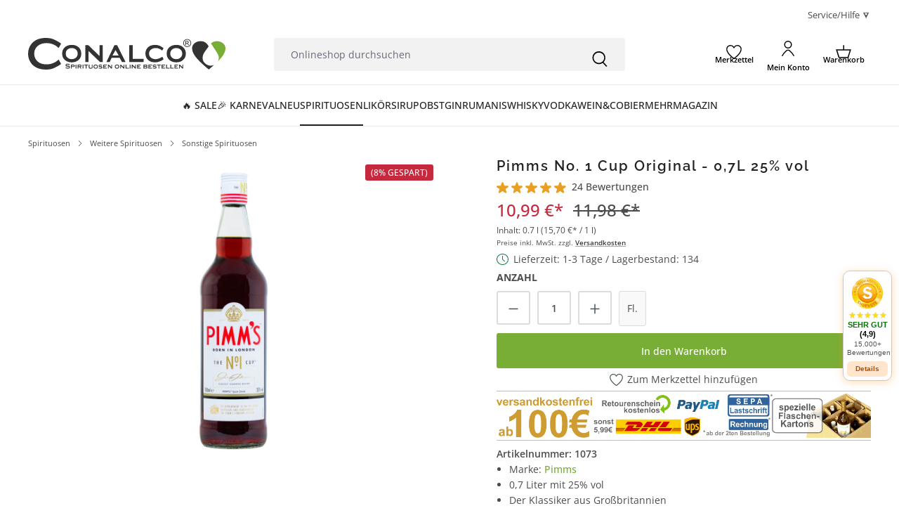

--- FILE ---
content_type: application/javascript
request_url: https://www.conalco.de/conalco_js/conalco_finder.js
body_size: 6671
content:
/* =========================================================
   CONALCO FINDER – externes Bundle
   Version 1.6.21 · 24 Jun 2025
   ──────────────────────────────────────────────────────────
   • 1.6.15-h : „Heidegeist“-Fix – Kategorie-Push
   • 1.6.16   : Stop-Words (year/years/jahr/jahre)
   • 1.6.17   : UX – Einmaliger Mehr-laden-Button (12 + 88)
   • 1.6.18   : fälschlich Close-Button entfernt
   • 1.6.19   : Close-Button (×) wiederhergestellt
   • 1.6.20   : Exact-Brand-Push (exakte Marken­treffer ganz oben)
   • 1.6.21   : User-Input-first (Initial-Search)
========================================================== */

document.addEventListener('DOMContentLoaded', () => {

/* ==============================================================  
   0. DOMAIN-GUARD  
============================================================== */
if (!/^(?:www\.)?conalco\.de$/i.test(location.hostname)) return;

/* ==============================================================  
   1. KONSTANTEN  
============================================================== */
const FEED        = 'https://www.conalco.de/store-api/product-export/SWPECVZIVTLJSMVPQMLQELI4CG/con_finder_2.csv';
const BASE        = 'https://www.conalco.de/';
const THUMB       = 'https://www.conalco.de/thumbnail/';
const START       = 12;
const STEP        = 88;
const DEBOUNCE    = 120;
const MIN_LENGTH  = 4;
const MAX_INPUT   = 200;
const MAX_TOKENS  = 30;
const SHORT_ALLOW = new Set(['gin','rum','j&b','öl','met']);
const GLASS_TOKENS= new Set(['glas','gläser','glaeser']);
const STOP_TOKENS = new Set(['year','years','jahr','jahre']);

/* ==============================================================  
   2. URL-SYNC  
============================================================== */
function updateURLParam(term){
  const url   = new URL(location.href);
  const parts = url.search ? url.search.substring(1).split('&') : [];
  const keep  = parts.filter(p=>!p.startsWith('confinder='));
  if (term) keep.push('confinder='+term.replace(/ /g,'+'));
  history.replaceState(null,'',url.pathname+(keep.length?'?'+keep.join('&'):'')+url.hash);
}
const initialQuery = (() => {
  const m = location.search.match(/[?&]confinder=([^&]*)/);
  return m ? decodeURIComponent(m[1].replace(/\+/g,' ')) : '';
})();

/* ==============================================================  
   3. CSS-INJECTION  
============================================================== */
const css = `
:root{--gap:.75rem;--sel:#79ae36;}

.conalco-box.conalco-finder{
  position:absolute; top:100%; left:50%; transform:translateX(-50%);
  padding:var(--gap); width:clamp(400px,80vw,960px);
  background:#fff; border:1px solid #ddd; border-top:0;
  box-shadow:0 4px 12px rgba(0,0,0,.08);
  display:grid; gap:var(--gap); grid-template-columns:repeat(2,1fr);
  contain:layout paint; z-index:9999; cursor:default;
}
@media(min-width:768px){ .conalco-box.conalco-finder{grid-template-columns:repeat(4,1fr);} }
@media(max-width:767.98px){
  .conalco-box.conalco-finder{left:0; right:0; width:100%; transform:none; border-left:0; border-right:0;}
}

/* Close-Button */
.conalco-close.conalco-finder{
  grid-column:1/-1; justify-self:end;
  background:transparent; border:none; font-size:1.15rem;
  line-height:1; cursor:pointer; padding:.25rem .5rem;
  color:#555; transition:.12s;
}
.conalco-close.conalco-finder:hover{color:#000;}

/* Produkt-Karte */
.conalco-item.conalco-finder,
.conalco-item.conalco-finder:hover,
.conalco-item.conalco-finder:focus{ text-decoration:none; -webkit-tap-highlight-color:transparent; }
.conalco-item.conalco-finder{
  display:block; background:#fff; border:1px solid #eee; border-radius:.5rem;
  padding:.5rem; text-align:center; color:#000;
  transition:transform .12s, box-shadow .12s; will-change:transform;
}
.conalco-item.conalco-finder:hover{transform:translateY(-2px); box-shadow:0 2px 6px rgba(0,0,0,.08);}
.conalco-item.conalco-finder.selected{outline:3px solid var(--sel);}

/* Thumb */
.conalco-finder-thumb{aspect-ratio:1/1; display:flex; align-items:center; justify-content:center;}
.conalco-finder-thumb img{width:100%; height:100%; object-fit:contain; border-radius:.25rem;}
@supports not (aspect-ratio:1/1){
  .conalco-finder-thumb{position:relative; width:100%; padding-top:100%;}
  .conalco-finder-thumb img{position:absolute; inset:0; width:100%; height:100%;}
}

/* Name / Preis */
.conalco-finder-name{
  font-size:.9rem; line-height:1.25; min-height:calc(.9rem*1.25*3);
  display:-webkit-box; -webkit-line-clamp:3; -webkit-box-orient:vertical; overflow:hidden;
  margin:.45rem 0 .25rem;
}
.conalco-finder-price{font-size:.9rem; font-weight:600;}
.conalco-finder-base{font-size:.75rem; color:#777;}

/* Sold-Out */
.conalco-finder-sold{font-size:.8rem; font-weight:600; margin-top:.25rem; min-height:1rem;}
.conalco-finder-sold.out{color:#c00;}
.conalco-finder-sold.ph{visibility:hidden;}

/* Mehr-Button */
.conalco-more.conalco-finder{
  grid-column:1/-1; justify-self:center;
  margin-top:1rem; padding:.6rem 1.25rem; font-size:1rem;
  border:none; border-radius:.3rem; background:var(--sel); color:#fff; cursor:pointer;
  transition:filter .12s;
}
.conalco-more.conalco-finder:hover{filter:brightness(1.07);}

/* Chip-Heading + Chips */
.conalco-chip-heading.conalco-finder{
  grid-column:1/-1; font-size:.8rem; font-weight:500; color:#595959;
  text-align:center; margin:0;
}
.conalco-brands.conalco-finder{
  grid-column:1/-1; display:flex; flex-wrap:wrap; justify-content:center;
  gap:calc(var(--gap)/1.5); margin:0;
}
.conalco-suggestion.conalco-finder{
  border:1px solid #ddd; border-radius:.75rem; padding:.5rem .75rem;
  cursor:pointer; font-size:.9rem; white-space:nowrap;
  transition:transform .12s, box-shadow .12s; text-decoration:none;
  -webkit-tap-highlight-color:transparent;
}
.conalco-suggestion.conalco-finder:hover,
.conalco-suggestion.conalco-finder:focus{transform:translateY(-2px); box-shadow:0 2px 6px rgba(0,0,0,.08);}
.brand-chip{background:#fff;} .cat-chip{background:#f2f2f2;}
.conalco-suggestion.conalco-finder.selected-brand,
.conalco-suggestion.conalco-finder.selected-cat{outline:3px solid var(--sel);}
`;
document.head.appendChild(Object.assign(document.createElement('style'),{textContent:css}));

/* ==============================================================  
   4. HELPER-FUNKTIONEN  
============================================================== */
const esc = s => s.replace(/[&<>"']/g,m=>({'&':'&amp;','<':'&lt;','>':'&gt;','"':'&quot;',"'":'&#39;'}[m]));

function prefDist(t,s){
  if (Math.abs(t.length-s.length)>1) return 2;
  let i=0,j=0,d=0;
  while(i<t.length&&j<s.length){
    if (t[i]!==s[j]){
      if (d++) return 2;
      if (t.length>s.length) i++;
      else if (s.length>t.length) j++;
      else { i++; j++; }
    } else { i++; j++; }
  }
  return d;
}
function lev(a,b){
  if (a===b) return 0;
  if (!a.length) return b.length;
  if (!b.length) return a.length;
  let v0=new Uint16Array(b.length+1), v1=new Uint16Array(b.length+1);
  for(let j=0;j<=b.length;++j) v0[j]=j;
  for(let i=0;i<a.length;++i){
    v1[0]=i+1;
    for(let j=0;j<b.length;++j){
      const c=a[i]===b[j]?0:1;
      v1[j+1]=Math.min(v1[j]+1,v0[j+1]+1,v0[j]+c);
    }
    [v0,v1]=[v1,v0];
  }
  return v0[b.length];
}
const levPref=(t,w)=>(w.startsWith(t)||w.endsWith(t))?0:lev(t,w);

function tokenLev(tokens,nameTokens){
  let sum=0, first=false;
  for(const t of tokens){
    let best=99;
    for(const w of nameTokens){
      const d=levPref(t,w);
      if(d<best){
        best=d;
        if(t[0]===w[0]||w.endsWith(t)) first=true;
        if(best===0) break;
      }
    }
    sum+=best;
  }
  return first?sum-0.3:sum;
}

function worstToken(tokens){
  const avg=t=>{
    let sum=0,n=0;
    for(const p of products){
      const d=lev(t,p.lName);
      if(d<5){sum+=d;n++;}
    }
    return n?sum/n:99;
  };
  return [...tokens].sort((a,b)=>avg(b)-avg(a))[0];
}

const itemHTML=(p,idx)=>`
  <a href="${p.url}" class="conalco-item conalco-finder" data-i="${idx}">
    <div class="conalco-finder-thumb">
      ${p.img ? `<img loading="lazy" decoding="async" src="${p.img}" alt="${esc(p.name)}">` : ''}
    </div>
    <div class="conalco-finder-name">${esc(p.name)}</div>
    <div class="conalco-finder-price">${p.price.toFixed(2).replace('.',',')} €</div>
    <div class="conalco-finder-base">${esc(p.bp)}</div>
    ${p.stock ? '<div class="conalco-finder-sold ph"> </div>' :
                '<div class="conalco-finder-sold out">Ausverkauft</div>'}
  </a>`;

/* ==============================================================  
   5. DATEN & FUSE-INDEX  
============================================================== */
let products=[],fuse,fuseNoSku,fuseBrands,fuseCats,avgStock=1,dataPromise=null;

function ensureData(){
  if(dataPromise) return dataPromise;
  return dataPromise = fetch(FEED)
    .then(r=>r.text())
    .then(txt=>{
      products = txt.trim().split('\n').slice(1).map(l=>{
        const [sku,name,brand,cat,price,bp,url,img,st] = l.split('|');
        return {
          sku:sku.trim(),
          name:name.trim(),
          brand:brand.trim(),
          cat:cat.trim(),
          catParts:cat.trim().split('>'),
          price:+price.replace(',','.'),
          bp:bp.trim(),
          url:BASE+url.trim(),
          img:img.trim()?THUMB+img.trim():'',
          stock:Math.max(0,parseInt(st||'0',10)),
          lName:name.trim().toLowerCase().replace(/['’]/g,''),
          lBrand:brand.trim().toLowerCase().replace(/['’&\s]/g,'')
        };
      });

      avgStock = products.reduce((s,p)=>s+p.stock,0)/(products.length||1);

      const cfg = {
        useExtendedSearch:true,
        threshold:0.4,
        ignoreLocation:true,
        keys:[
          {name:'sku',      weight:0.9},
          {name:'name',     weight:0.6},
          {name:'brand',    weight:0.25},
          {name:'catParts', weight:0.2},
          {name:'cat',      weight:0.1}
        ]
      };
      fuse      = new Fuse(products,cfg);
      fuseNoSku = new Fuse(products,{...cfg,keys:cfg.keys.slice(1)});

      const brands=[...new Set(products.map(p=>p.brand))].map(b=>({brand:b}));
      fuseBrands = new Fuse(brands,{useExtendedSearch:true,threshold:0.4,keys:[{name:'brand',weight:1}]});

      const catSet=new Set();
      products.forEach(p=>p.catParts.forEach(c=>catSet.add(c)));
      const cats=[...catSet].map(c=>({cat:c}));
      fuseCats = new Fuse(cats,{useExtendedSearch:true,threshold:0.4,keys:[{name:'cat',weight:1}]});
    });
}

/* ==============================================================  
   6. DOM-BINDING & UI  
============================================================== */
document.querySelectorAll('form.header-search-form input[type="search"]').forEach(bindField);

function bindField(inp){

  /* 6.1 Grund-Setup */
  ['autocorrect','autocapitalize','spellcheck','autocomplete']
    .forEach(a=>inp.setAttribute(a,a==='spellcheck'?'false':'off'));

  inp.addEventListener('focus',()=>{
    ensureData();
    if(window.__cfInitDone) return;
    const typed = inp.value.trim();
    if(typed.length >= MIN_LENGTH){
      doSearch(typed);
      window.__cfInitDone = true;
    } else if(initialQuery){
      inp.value = initialQuery;
      doSearch(initialQuery.trim());
      window.__cfInitDone = true;
    }
  },{once:true});

  const form = inp.closest('form.header-search-form');
  form.style.position='relative';
  form.addEventListener('submit',e=>e.preventDefault());

  /* 6.2 Finder-Box */
  const box = Object.assign(document.createElement('div'),{
    className:'conalco-box conalco-finder',style:'display:none'});
  const closeBtn = Object.assign(document.createElement('button'),{
    className:'conalco-close conalco-finder',type:'button',textContent:'×'});
  const moreBtn = Object.assign(document.createElement('button'),{
    className:'conalco-more conalco-finder',type:'button',textContent:'Mehr laden'});
  box.append(closeBtn,moreBtn);
  form.appendChild(box);

  /* 6.3 Initial-Search – „User-Input first“ */
  if(!window.__cfInitDone){
    const typed = inp.value.trim();
    if(typed.length >= MIN_LENGTH){
      window.__cfInitDone = true;
      ensureData().then(()=>doSearch(typed));
    }else if(initialQuery && document.activeElement!==inp){
      window.__cfInitDone = true;
      inp.value = initialQuery;
      ensureData().then(()=>doSearch(initialQuery));
    }
  }

  /* 6.4 Such- & Render-Logik */
  let view=[],show=START,sel=-1,chips=[],lastHTML='';
  const limited=s=>Math.min(s,avgStock*4);

  const highlight=()=>{
    box.querySelectorAll('.selected,.selected-brand,.selected-cat')
        .forEach(el=>el.classList.remove('selected','selected-brand','selected-cat'));
    if(sel<0) return;
    const el = box.querySelector(`[data-i="${sel}"]`);
    if(el){
      el.classList.add(
        el.classList.contains('brand-chip') ? 'selected-brand' :
        el.classList.contains('cat-chip')   ? 'selected-cat'   : 'selected');
      el.scrollIntoView({block:'nearest'});
    }
  };

  function render(){
    const chipHTML = chips.length
      ? `<div class="conalco-chip-heading conalco-finder">Vorschläge für Marken und Kategorien:</div>`+
        `<div class="conalco-brands conalco-finder">`+
          chips.map((c,i)=>`
            <div class="conalco-suggestion conalco-finder ${c.type==='brand'?'brand-chip':'cat-chip'}"
                 data-i="${i}" data-val="${esc(c.label)}">${esc(c.label)}</div>`).join('')+
        `</div>`
      : '';

    const itemsHTML = view.slice(0,show)
      .map((p,i)=>itemHTML(p,i+chips.length)).join('');

    const combined = chipHTML + itemsHTML;
    if(combined !== lastHTML){
      lastHTML = combined;
      box.innerHTML = combined;
      box.prepend(closeBtn);
      box.appendChild(moreBtn);
      box.querySelectorAll('.conalco-suggestion').forEach(el=>
        el.addEventListener('click',()=>{
          inp.value = el.getAttribute('data-val');
          doSearch(inp.value,true); inp.focus();
        })
      );
    }
    moreBtn.style.display = show<view.length ? 'block' : 'none';
    box.style.display    = (view.length||chips.length) ? 'grid' : 'none';
    highlight();
  }

  function doSearch(raw,fromChip=false){
    /* A Trim & Quit */
    let term = raw.slice(0,MAX_INPUT);
    const tl = term.toLowerCase();
    const allowShort = SHORT_ALLOW.has(tl);

    if(term.length<MIN_LENGTH && !allowShort && !fromChip){
      updateURLParam('');
      view=[]; chips=[]; show=START; sel=-1; lastHTML=''; render(); return;
    }

    /* B Tokenisierung (mit Stop-Words) */
    let tokensRaw = tl.replace(/&/g,' & ').split(/\s+/)
                      .filter(Boolean)
                      .filter(t=>!STOP_TOKENS.has(t));
    if(tokensRaw.length===2 && tokensRaw[0].length===1) tokensRaw=[tokensRaw[0]+tokensRaw[1]];
    if(tokensRaw.length>MAX_TOKENS) tokensRaw=tokensRaw.slice(0,MAX_TOKENS);

    const glassWanted = tokensRaw.some(t=>GLASS_TOKENS.has(t));
    const tokensCore  = glassWanted ? tokensRaw.filter(t=>!GLASS_TOKENS.has(t)) : tokensRaw;
    const activeTokens= tokensCore.length ? tokensCore : tokensRaw;
    const tokens      = activeTokens.map(t=>t.replace(/['’]/g,''));
    const searchStr   = activeTokens.join(' ');

    /* C Chip-Suggestions */
    const rawBrands = fuseBrands.search(tl).slice(0,20).map(r=>r.item.brand);
    rawBrands.sort((a,b)=>tokenLev(tokens,a.toLowerCase().replace(/['’&]/g,'').split(/\s+/))-tokenLev(tokens,b.toLowerCase().replace(/['’&]/g,'').split(/\s+/)));
    const rawCats   = fuseCats.search(tl).slice(0,20).map(r=>r.item.cat);
    rawCats.sort((a,b)=>tokenLev(tokens,a.toLowerCase().split(/\s+/))-tokenLev(tokens,b.toLowerCase().split(/\s+/)));
    chips=[
      ...rawBrands.slice(0,3).map(b=>({label:b,type:'brand'})),
      ...rawCats.slice(0,5-rawBrands.slice(0,3).length).map(c=>({label:c,type:'cat'}))
    ];

    /* D Kategorie-Treffer sammeln */
    const catHits = products.filter(p =>
      term.includes('>')
        ? p.cat.toLowerCase() === tl
        : p.catParts.some(c => c.toLowerCase() === tl)
    );

    /* D2 BRAND-Treffer sammeln (Exact Match) */
    const brandHits = products.filter(p => p.brand.toLowerCase() === tl);

    /* E Hauptsuche */
    if(/^\d+$/.test(term)){              // SKU-Suche
      const exact = fuse.search({sku:'='+term});
      view = exact.length ? [exact[0].item] : fuseNoSku.search(term).map(r=>r.item);
    } else {
      view = activeTokens.length
        ? fuse.search(searchStr).map(r=>({...r.item,_s:r.score||0}))
            .sort((a,b)=>{
              const d=a._s-b._s;
              if(Math.abs(d)>0.02) return d;
              const sameBrand=a.lBrand===b.lBrand;
              const sameRoot=a.catParts[0]===b.catParts[0];
              return (sameBrand||sameRoot)?limited(b.stock)-limited(a.stock):d;
            })
        : [...products].sort((a,b)=>b.stock-a.stock);

      /* Graceful Degrade */
      if(!view.length && activeTokens.length>1){
        let tmp=[...activeTokens];
        while(!view.length && tmp.length>1){
          tmp.splice(tmp.indexOf(worstToken(tmp)),1);
          view=fuse.search(tmp.join(' ')).map(r=>({...r.item,_s:r.score||0}));
        }
        tokens.length=0; tokens.push(...tmp.map(t=>t.replace(/['’]/g,'')));
      }

      /* Boosts & Re-Rank */
      const pref = view.filter(p=>prefDist(tl,p.name.toLowerCase().slice(0,tl.length))===1);
      view=[...pref,...view.filter(p=>!pref.includes(p))];
      const exactSub=view.filter(p=>p.name.toLowerCase().includes(tl));
      view=[...exactSub,...view.filter(p=>!exactSub.includes(p))];

      if(term.length>=MIN_LENGTH){
        const top=view.slice(0,100);
        top.forEach(p=>{
          if(p._lev!==undefined) return;
          p._lev      = tokenLev(tokens,p.lName.split(/\s+/));
          /* ---------- Brand-Booster-Patch ---------- */
          const bm = tokens.some(t => {
            const tClean = t.replace(/[&\s]/g,'');
            return lev(tClean, p.lBrand) <= 1 &&
                   tClean[0] === p.lBrand[0];
          });
          /* ----------------------------------------- */
          p._bm       = bm ? 0 : 5;
          p._levBrand = tokenLev(tokens,[p.lBrand]);
        });
        top.sort((a,b)=>
          a._bm - b._bm ||
          (a.lBrand===b.lBrand ? a._levBrand - b._levBrand : 0) ||
          a._lev - b._lev     ||
          a._s   - b._s
        );
        view=[...top,...view.slice(100)];
      }
    }

    /* F Glas-Booster */
    if(glassWanted){
      const isGlass=p=>p.catParts.some(c=>/gläser|glas/i.test(c));
      const top=view.slice(0,100);
      const glass=top.filter(isGlass);
      const other=top.filter(p=>!isGlass(p));
      view=[...glass,...other,...view.slice(100)];
    }

    /* G BRAND-PUSH (neu, analog Kategorie-Push) */
    if(brandHits.length){
      const skuBrand=new Set(brandHits.map(p=>p.sku));
      view=[
        ...brandHits.sort((a,b)=>b.stock-a.stock),
        ...view.filter(p=>!skuBrand.has(p.sku))
      ];
    }

    /* H Kategorie-Push */
    if(catHits.length){
      const skuCat = new Set(catHits.map(p => p.sku));
      view = [
        ...catHits.sort((a,b) => b.stock - a.stock),
        ...view.filter(p => !skuCat.has(p.sku))
      ];
    }

    /* I Render & URL */
    show=START; sel=-1; lastHTML=''; render(); updateURLParam(term);
  }

  /* 6.5 Event-Handler */
  closeBtn.addEventListener('click',()=>{
    inp.value='';
    doSearch('',false);
    inp.focus();
  });

  moreBtn.addEventListener('click',e=>{
    e.preventDefault(); e.stopPropagation();
    const start=show;
    show = Math.min(show + STEP, view.length);   // +88
    box.insertAdjacentHTML(
      'beforeend',
      view.slice(start,show).map((p,i)=>itemHTML(p,i+chips.length+start)).join('')
    );
    moreBtn.remove();                            // nur einmal
  });

  let tId=null;
  inp.addEventListener('input',e=>{
    e.stopImmediatePropagation();
    clearTimeout(tId);
    tId=setTimeout(()=>ensureData().then(()=>doSearch(inp.value.trim())),DEBOUNCE);
  },true);

  inp.addEventListener('keydown',e=>{
    const total=chips.length+Math.min(view.length,show);
    if(!['ArrowDown','ArrowUp','Enter','Escape'].includes(e.key)) return;
    e.preventDefault(); e.stopImmediatePropagation();

    if(e.key==='Escape'){
      sel=-1; chips=[]; view=[]; show=START; lastHTML=''; render(); updateURLParam(''); return;
    }
    if(!total) return;

    if(e.key==='ArrowDown') sel=sel<0?0:Math.min(sel+1,total-1);
    else if(e.key==='ArrowUp'){
      sel=sel<=0?-1:sel-1; if(sel===-1){inp.focus(); highlight(); return;}
    } else if(e.key==='Enter'){
      if(sel<0) return;
      const el=box.querySelector(`[data-i="${sel}"]`);
      if(el.classList.contains('conalco-suggestion')) el.click();
      else location.href=el.getAttribute('href');
      return;
    }
    highlight();
  },true);

  /* Mobile-Keyboard-Blur */
  const hideKb=()=>{if(innerWidth<768 && document.activeElement===inp) inp.blur();};
  addEventListener('scroll',hideKb,{passive:true});
  addEventListener('touchmove',hideKb,{passive:true});
  addEventListener('resize',highlight);
}

}); /* DOMContentLoaded Ende */
